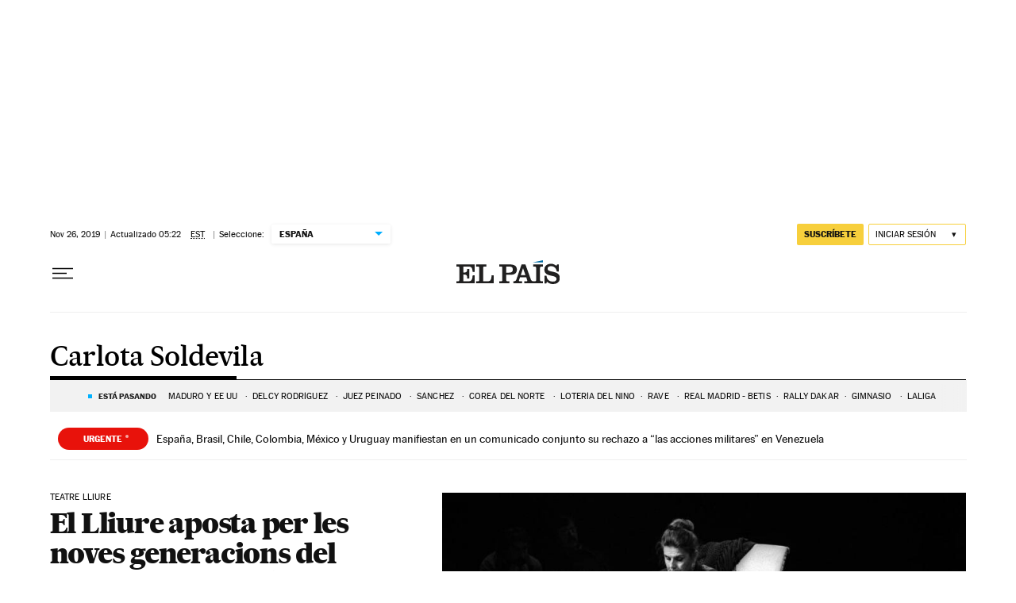

--- FILE ---
content_type: application/javascript; charset=utf-8
request_url: https://fundingchoicesmessages.google.com/f/AGSKWxWfxcjV-jCmJhcxPSSQUS2pe7DFibyvubKNs2lGXS9WezvOI9FPUdCdsljlGTs1f6-CsmRhJFfT1UlycD7ucDqcpGjWBZXpOjJteMzAowlX-vWlWQFEpVPWL0uiN4uYRu5-P2tPAVNUw1vWrB7GMQdGBlDhhxejifxCEc6NKKsyns7AArDtQ50L5AtZ/_/rotatoradbottom./zedo_/adbreak_/ad_ebound./advt.
body_size: -1288
content:
window['5d476f6b-150d-4847-a6ff-bda7fd785927'] = true;